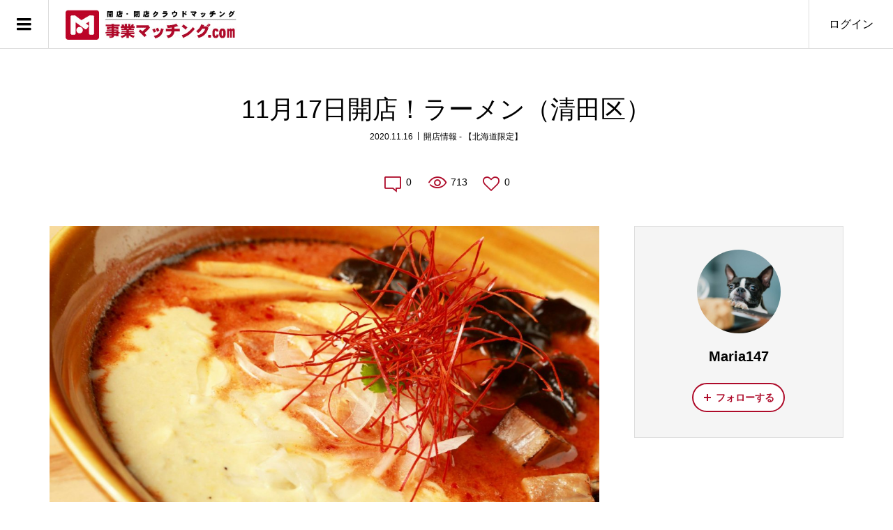

--- FILE ---
content_type: text/html; charset=UTF-8
request_url: https://ma-matching.com/wp-admin/admin-ajax.php
body_size: -164
content:
182988

--- FILE ---
content_type: text/html; charset=utf-8
request_url: https://www.google.com/recaptcha/api2/aframe
body_size: 269
content:
<!DOCTYPE HTML><html><head><meta http-equiv="content-type" content="text/html; charset=UTF-8"></head><body><script nonce="XT_7MqZbbNHWY9qbb-Xxaw">/** Anti-fraud and anti-abuse applications only. See google.com/recaptcha */ try{var clients={'sodar':'https://pagead2.googlesyndication.com/pagead/sodar?'};window.addEventListener("message",function(a){try{if(a.source===window.parent){var b=JSON.parse(a.data);var c=clients[b['id']];if(c){var d=document.createElement('img');d.src=c+b['params']+'&rc='+(localStorage.getItem("rc::a")?sessionStorage.getItem("rc::b"):"");window.document.body.appendChild(d);sessionStorage.setItem("rc::e",parseInt(sessionStorage.getItem("rc::e")||0)+1);localStorage.setItem("rc::h",'1769667943286');}}}catch(b){}});window.parent.postMessage("_grecaptcha_ready", "*");}catch(b){}</script></body></html>